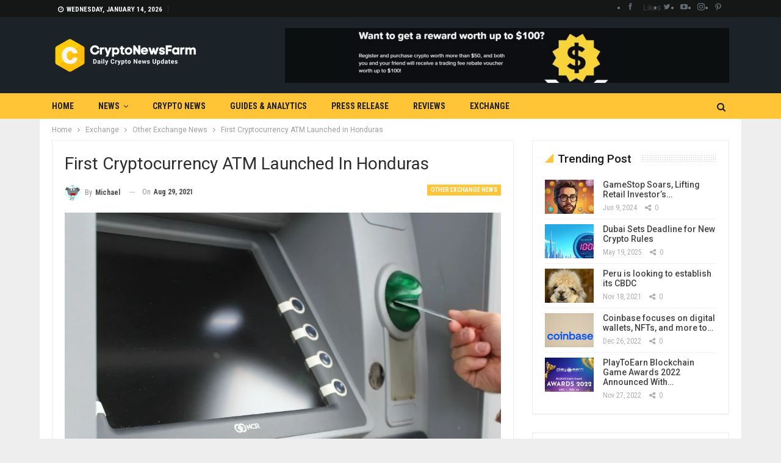

--- FILE ---
content_type: text/html; charset=UTF-8
request_url: https://cryptonewsfarm.com/first-cryptocurrency-atm-launched-in-honduras/
body_size: 26304
content:
	<!DOCTYPE html>
		<!--[if IE 8]>
	<html class="ie ie8" lang="en-US" prefix="og: https://ogp.me/ns#"> <![endif]-->
	<!--[if IE 9]>
	<html class="ie ie9" lang="en-US" prefix="og: https://ogp.me/ns#"> <![endif]-->
	<!--[if gt IE 9]><!-->
<html lang="en-US" prefix="og: https://ogp.me/ns#"> <!--<![endif]-->
	<head>
				<meta charset="UTF-8">
		<meta http-equiv="X-UA-Compatible" content="IE=edge">
		<meta name="viewport" content="width=device-width, initial-scale=1.0">
		<link rel="pingback" href="https://cryptonewsfarm.com/xmlrpc.php"/>

		
<!-- Search Engine Optimization by Rank Math - https://rankmath.com/ -->
<title>First Cryptocurrency ATM Launched In Honduras - CryptoNewsFarm</title>
<meta name="description" content="The cryptocurrency world is booming, and Honduras has also joined in on the global trend. A local company has launched a Bitcoin ATM in Tegucigalpa that also"/>
<meta name="robots" content="follow, index, max-snippet:-1, max-video-preview:-1, max-image-preview:large"/>
<link rel="canonical" href="https://cryptonewsfarm.com/first-cryptocurrency-atm-launched-in-honduras/" />
<meta property="og:locale" content="en_US" />
<meta property="og:type" content="article" />
<meta property="og:title" content="First Cryptocurrency ATM Launched In Honduras - CryptoNewsFarm" />
<meta property="og:description" content="The cryptocurrency world is booming, and Honduras has also joined in on the global trend. A local company has launched a Bitcoin ATM in Tegucigalpa that also" />
<meta property="og:url" content="https://cryptonewsfarm.com/first-cryptocurrency-atm-launched-in-honduras/" />
<meta property="og:site_name" content="CryptoNewsFarm" />
<meta property="article:publisher" content="https://www.facebook.com/cryptonewsfarm" />
<meta property="article:section" content="Other Exchange News" />
<meta property="og:image" content="https://cryptonewsfarm.com/wp-content/uploads/2021/08/Cryptocurrency-ATM.jpg" />
<meta property="og:image:secure_url" content="https://cryptonewsfarm.com/wp-content/uploads/2021/08/Cryptocurrency-ATM.jpg" />
<meta property="og:image:width" content="940" />
<meta property="og:image:height" content="788" />
<meta property="og:image:alt" content="Honduras" />
<meta property="og:image:type" content="image/jpeg" />
<meta property="article:published_time" content="2021-08-29T14:28:17+05:30" />
<meta name="twitter:card" content="summary_large_image" />
<meta name="twitter:title" content="First Cryptocurrency ATM Launched In Honduras - CryptoNewsFarm" />
<meta name="twitter:description" content="The cryptocurrency world is booming, and Honduras has also joined in on the global trend. A local company has launched a Bitcoin ATM in Tegucigalpa that also" />
<meta name="twitter:site" content="@cryptonewsfarm" />
<meta name="twitter:creator" content="@cryptonewsfarm" />
<meta name="twitter:image" content="https://cryptonewsfarm.com/wp-content/uploads/2021/08/Cryptocurrency-ATM.jpg" />
<meta name="twitter:label1" content="Written by" />
<meta name="twitter:data1" content="Michael" />
<meta name="twitter:label2" content="Time to read" />
<meta name="twitter:data2" content="1 minute" />
<script type="application/ld+json" class="rank-math-schema">{"@context":"https://schema.org","@graph":[{"@type":["NewsMediaOrganization","Organization"],"@id":"https://cryptonewsfarm.com/#organization","name":"CryotoNewsFarm","url":"https://cryptonewsfarm.com","sameAs":["https://www.facebook.com/cryptonewsfarm","https://twitter.com/cryptonewsfarm"],"email":"info@cryptonewsfarm.com","logo":{"@type":"ImageObject","@id":"https://cryptonewsfarm.com/#logo","url":"https://cryptonewsfarm.com/wp-content/uploads/2021/12/fbcovercnf.png","contentUrl":"https://cryptonewsfarm.com/wp-content/uploads/2021/12/fbcovercnf.png","caption":"CryptoNewsFarm","inLanguage":"en-US","width":"1640","height":"924"}},{"@type":"WebSite","@id":"https://cryptonewsfarm.com/#website","url":"https://cryptonewsfarm.com","name":"CryptoNewsFarm","publisher":{"@id":"https://cryptonewsfarm.com/#organization"},"inLanguage":"en-US"},{"@type":"ImageObject","@id":"https://cryptonewsfarm.com/wp-content/uploads/2021/08/Cryptocurrency-ATM.jpg","url":"https://cryptonewsfarm.com/wp-content/uploads/2021/08/Cryptocurrency-ATM.jpg","width":"940","height":"788","caption":"Honduras","inLanguage":"en-US"},{"@type":"WebPage","@id":"https://cryptonewsfarm.com/first-cryptocurrency-atm-launched-in-honduras/#webpage","url":"https://cryptonewsfarm.com/first-cryptocurrency-atm-launched-in-honduras/","name":"First Cryptocurrency ATM Launched In Honduras - CryptoNewsFarm","datePublished":"2021-08-29T14:28:17+05:30","dateModified":"2021-08-29T14:28:17+05:30","isPartOf":{"@id":"https://cryptonewsfarm.com/#website"},"primaryImageOfPage":{"@id":"https://cryptonewsfarm.com/wp-content/uploads/2021/08/Cryptocurrency-ATM.jpg"},"inLanguage":"en-US"},{"@type":"Person","@id":"https://cryptonewsfarm.com/author/michael/","name":"Michael","url":"https://cryptonewsfarm.com/author/michael/","image":{"@type":"ImageObject","@id":"https://secure.gravatar.com/avatar/eeabb3e0d26d8db183e96cc10dfb4b2652e99283ef393bd3c0fa3c22e2914171?s=96&amp;d=monsterid&amp;r=g","url":"https://secure.gravatar.com/avatar/eeabb3e0d26d8db183e96cc10dfb4b2652e99283ef393bd3c0fa3c22e2914171?s=96&amp;d=monsterid&amp;r=g","caption":"Michael","inLanguage":"en-US"},"sameAs":["http://cryptonewsfarm.com"],"worksFor":{"@id":"https://cryptonewsfarm.com/#organization"}},{"@type":"NewsArticle","headline":"First Cryptocurrency ATM Launched In Honduras - CryptoNewsFarm","keywords":"Honduras","datePublished":"2021-08-29T14:28:17+05:30","dateModified":"2021-08-29T14:28:17+05:30","articleSection":"Other Exchange News","author":{"@id":"https://cryptonewsfarm.com/author/michael/","name":"Michael"},"publisher":{"@id":"https://cryptonewsfarm.com/#organization"},"description":"The cryptocurrency world is booming, and Honduras has also joined in on the global trend. A local company has launched a Bitcoin ATM in Tegucigalpa that also","name":"First Cryptocurrency ATM Launched In Honduras - CryptoNewsFarm","@id":"https://cryptonewsfarm.com/first-cryptocurrency-atm-launched-in-honduras/#richSnippet","isPartOf":{"@id":"https://cryptonewsfarm.com/first-cryptocurrency-atm-launched-in-honduras/#webpage"},"image":{"@id":"https://cryptonewsfarm.com/wp-content/uploads/2021/08/Cryptocurrency-ATM.jpg"},"inLanguage":"en-US","mainEntityOfPage":{"@id":"https://cryptonewsfarm.com/first-cryptocurrency-atm-launched-in-honduras/#webpage"}}]}</script>
<!-- /Rank Math WordPress SEO plugin -->


<!-- Better Open Graph, Schema.org & Twitter Integration -->
<meta property="og:locale" content="en_us"/>
<meta property="og:site_name" content="CryptoNewsFarm"/>
<meta property="og:url" content="https://cryptonewsfarm.com/first-cryptocurrency-atm-launched-in-honduras/"/>
<meta property="og:title" content="First Cryptocurrency ATM Launched in Honduras"/>
<meta property="og:image" content="https://cryptonewsfarm.com/wp-content/uploads/2021/08/Cryptocurrency-ATM.jpg"/>
<meta property="article:section" content="Other Exchange News"/>
<meta property="og:description" content="The cryptocurrency world is booming, and Honduras has also joined in on the global trend. A local company has launched a Bitcoin ATM in Tegucigalpa that also accepts other cryptocurrencies. This is the first of its kind in Honduras, being the only on"/>
<meta property="og:type" content="article"/>
<meta name="twitter:card" content="summary"/>
<meta name="twitter:url" content="https://cryptonewsfarm.com/first-cryptocurrency-atm-launched-in-honduras/"/>
<meta name="twitter:title" content="First Cryptocurrency ATM Launched in Honduras"/>
<meta name="twitter:description" content="The cryptocurrency world is booming, and Honduras has also joined in on the global trend. A local company has launched a Bitcoin ATM in Tegucigalpa that also accepts other cryptocurrencies. This is the first of its kind in Honduras, being the only on"/>
<meta name="twitter:image" content="https://cryptonewsfarm.com/wp-content/uploads/2021/08/Cryptocurrency-ATM.jpg"/>
<!-- / Better Open Graph, Schema.org & Twitter Integration. -->
<link rel='dns-prefetch' href='//fonts.googleapis.com' />
<link rel="alternate" type="application/rss+xml" title="CryptoNewsFarm &raquo; Feed" href="https://cryptonewsfarm.com/feed/" />
<link rel="alternate" type="application/rss+xml" title="CryptoNewsFarm &raquo; Comments Feed" href="https://cryptonewsfarm.com/comments/feed/" />
<link rel="alternate" title="oEmbed (JSON)" type="application/json+oembed" href="https://cryptonewsfarm.com/wp-json/oembed/1.0/embed?url=https%3A%2F%2Fcryptonewsfarm.com%2Ffirst-cryptocurrency-atm-launched-in-honduras%2F" />
<link rel="alternate" title="oEmbed (XML)" type="text/xml+oembed" href="https://cryptonewsfarm.com/wp-json/oembed/1.0/embed?url=https%3A%2F%2Fcryptonewsfarm.com%2Ffirst-cryptocurrency-atm-launched-in-honduras%2F&#038;format=xml" />
		<!-- This site uses the Google Analytics by MonsterInsights plugin v9.11.0 - Using Analytics tracking - https://www.monsterinsights.com/ -->
		<!-- Note: MonsterInsights is not currently configured on this site. The site owner needs to authenticate with Google Analytics in the MonsterInsights settings panel. -->
					<!-- No tracking code set -->
				<!-- / Google Analytics by MonsterInsights -->
		<style id='wp-img-auto-sizes-contain-inline-css' type='text/css'>
img:is([sizes=auto i],[sizes^="auto," i]){contain-intrinsic-size:3000px 1500px}
/*# sourceURL=wp-img-auto-sizes-contain-inline-css */
</style>

<style id='wp-emoji-styles-inline-css' type='text/css'>

	img.wp-smiley, img.emoji {
		display: inline !important;
		border: none !important;
		box-shadow: none !important;
		height: 1em !important;
		width: 1em !important;
		margin: 0 0.07em !important;
		vertical-align: -0.1em !important;
		background: none !important;
		padding: 0 !important;
	}
/*# sourceURL=wp-emoji-styles-inline-css */
</style>
<link rel='stylesheet' id='wp-block-library-css' href='https://cryptonewsfarm.com/wp-includes/css/dist/block-library/style.min.css?ver=6.9' type='text/css' media='all' />
<style id='wp-block-heading-inline-css' type='text/css'>
h1:where(.wp-block-heading).has-background,h2:where(.wp-block-heading).has-background,h3:where(.wp-block-heading).has-background,h4:where(.wp-block-heading).has-background,h5:where(.wp-block-heading).has-background,h6:where(.wp-block-heading).has-background{padding:1.25em 2.375em}h1.has-text-align-left[style*=writing-mode]:where([style*=vertical-lr]),h1.has-text-align-right[style*=writing-mode]:where([style*=vertical-rl]),h2.has-text-align-left[style*=writing-mode]:where([style*=vertical-lr]),h2.has-text-align-right[style*=writing-mode]:where([style*=vertical-rl]),h3.has-text-align-left[style*=writing-mode]:where([style*=vertical-lr]),h3.has-text-align-right[style*=writing-mode]:where([style*=vertical-rl]),h4.has-text-align-left[style*=writing-mode]:where([style*=vertical-lr]),h4.has-text-align-right[style*=writing-mode]:where([style*=vertical-rl]),h5.has-text-align-left[style*=writing-mode]:where([style*=vertical-lr]),h5.has-text-align-right[style*=writing-mode]:where([style*=vertical-rl]),h6.has-text-align-left[style*=writing-mode]:where([style*=vertical-lr]),h6.has-text-align-right[style*=writing-mode]:where([style*=vertical-rl]){rotate:180deg}
/*# sourceURL=https://cryptonewsfarm.com/wp-includes/blocks/heading/style.min.css */
</style>
<style id='wp-block-paragraph-inline-css' type='text/css'>
.is-small-text{font-size:.875em}.is-regular-text{font-size:1em}.is-large-text{font-size:2.25em}.is-larger-text{font-size:3em}.has-drop-cap:not(:focus):first-letter{float:left;font-size:8.4em;font-style:normal;font-weight:100;line-height:.68;margin:.05em .1em 0 0;text-transform:uppercase}body.rtl .has-drop-cap:not(:focus):first-letter{float:none;margin-left:.1em}p.has-drop-cap.has-background{overflow:hidden}:root :where(p.has-background){padding:1.25em 2.375em}:where(p.has-text-color:not(.has-link-color)) a{color:inherit}p.has-text-align-left[style*="writing-mode:vertical-lr"],p.has-text-align-right[style*="writing-mode:vertical-rl"]{rotate:180deg}
/*# sourceURL=https://cryptonewsfarm.com/wp-includes/blocks/paragraph/style.min.css */
</style>
<style id='global-styles-inline-css' type='text/css'>
:root{--wp--preset--aspect-ratio--square: 1;--wp--preset--aspect-ratio--4-3: 4/3;--wp--preset--aspect-ratio--3-4: 3/4;--wp--preset--aspect-ratio--3-2: 3/2;--wp--preset--aspect-ratio--2-3: 2/3;--wp--preset--aspect-ratio--16-9: 16/9;--wp--preset--aspect-ratio--9-16: 9/16;--wp--preset--color--black: #000000;--wp--preset--color--cyan-bluish-gray: #abb8c3;--wp--preset--color--white: #ffffff;--wp--preset--color--pale-pink: #f78da7;--wp--preset--color--vivid-red: #cf2e2e;--wp--preset--color--luminous-vivid-orange: #ff6900;--wp--preset--color--luminous-vivid-amber: #fcb900;--wp--preset--color--light-green-cyan: #7bdcb5;--wp--preset--color--vivid-green-cyan: #00d084;--wp--preset--color--pale-cyan-blue: #8ed1fc;--wp--preset--color--vivid-cyan-blue: #0693e3;--wp--preset--color--vivid-purple: #9b51e0;--wp--preset--gradient--vivid-cyan-blue-to-vivid-purple: linear-gradient(135deg,rgb(6,147,227) 0%,rgb(155,81,224) 100%);--wp--preset--gradient--light-green-cyan-to-vivid-green-cyan: linear-gradient(135deg,rgb(122,220,180) 0%,rgb(0,208,130) 100%);--wp--preset--gradient--luminous-vivid-amber-to-luminous-vivid-orange: linear-gradient(135deg,rgb(252,185,0) 0%,rgb(255,105,0) 100%);--wp--preset--gradient--luminous-vivid-orange-to-vivid-red: linear-gradient(135deg,rgb(255,105,0) 0%,rgb(207,46,46) 100%);--wp--preset--gradient--very-light-gray-to-cyan-bluish-gray: linear-gradient(135deg,rgb(238,238,238) 0%,rgb(169,184,195) 100%);--wp--preset--gradient--cool-to-warm-spectrum: linear-gradient(135deg,rgb(74,234,220) 0%,rgb(151,120,209) 20%,rgb(207,42,186) 40%,rgb(238,44,130) 60%,rgb(251,105,98) 80%,rgb(254,248,76) 100%);--wp--preset--gradient--blush-light-purple: linear-gradient(135deg,rgb(255,206,236) 0%,rgb(152,150,240) 100%);--wp--preset--gradient--blush-bordeaux: linear-gradient(135deg,rgb(254,205,165) 0%,rgb(254,45,45) 50%,rgb(107,0,62) 100%);--wp--preset--gradient--luminous-dusk: linear-gradient(135deg,rgb(255,203,112) 0%,rgb(199,81,192) 50%,rgb(65,88,208) 100%);--wp--preset--gradient--pale-ocean: linear-gradient(135deg,rgb(255,245,203) 0%,rgb(182,227,212) 50%,rgb(51,167,181) 100%);--wp--preset--gradient--electric-grass: linear-gradient(135deg,rgb(202,248,128) 0%,rgb(113,206,126) 100%);--wp--preset--gradient--midnight: linear-gradient(135deg,rgb(2,3,129) 0%,rgb(40,116,252) 100%);--wp--preset--font-size--small: 13px;--wp--preset--font-size--medium: 20px;--wp--preset--font-size--large: 36px;--wp--preset--font-size--x-large: 42px;--wp--preset--spacing--20: 0.44rem;--wp--preset--spacing--30: 0.67rem;--wp--preset--spacing--40: 1rem;--wp--preset--spacing--50: 1.5rem;--wp--preset--spacing--60: 2.25rem;--wp--preset--spacing--70: 3.38rem;--wp--preset--spacing--80: 5.06rem;--wp--preset--shadow--natural: 6px 6px 9px rgba(0, 0, 0, 0.2);--wp--preset--shadow--deep: 12px 12px 50px rgba(0, 0, 0, 0.4);--wp--preset--shadow--sharp: 6px 6px 0px rgba(0, 0, 0, 0.2);--wp--preset--shadow--outlined: 6px 6px 0px -3px rgb(255, 255, 255), 6px 6px rgb(0, 0, 0);--wp--preset--shadow--crisp: 6px 6px 0px rgb(0, 0, 0);}:where(.is-layout-flex){gap: 0.5em;}:where(.is-layout-grid){gap: 0.5em;}body .is-layout-flex{display: flex;}.is-layout-flex{flex-wrap: wrap;align-items: center;}.is-layout-flex > :is(*, div){margin: 0;}body .is-layout-grid{display: grid;}.is-layout-grid > :is(*, div){margin: 0;}:where(.wp-block-columns.is-layout-flex){gap: 2em;}:where(.wp-block-columns.is-layout-grid){gap: 2em;}:where(.wp-block-post-template.is-layout-flex){gap: 1.25em;}:where(.wp-block-post-template.is-layout-grid){gap: 1.25em;}.has-black-color{color: var(--wp--preset--color--black) !important;}.has-cyan-bluish-gray-color{color: var(--wp--preset--color--cyan-bluish-gray) !important;}.has-white-color{color: var(--wp--preset--color--white) !important;}.has-pale-pink-color{color: var(--wp--preset--color--pale-pink) !important;}.has-vivid-red-color{color: var(--wp--preset--color--vivid-red) !important;}.has-luminous-vivid-orange-color{color: var(--wp--preset--color--luminous-vivid-orange) !important;}.has-luminous-vivid-amber-color{color: var(--wp--preset--color--luminous-vivid-amber) !important;}.has-light-green-cyan-color{color: var(--wp--preset--color--light-green-cyan) !important;}.has-vivid-green-cyan-color{color: var(--wp--preset--color--vivid-green-cyan) !important;}.has-pale-cyan-blue-color{color: var(--wp--preset--color--pale-cyan-blue) !important;}.has-vivid-cyan-blue-color{color: var(--wp--preset--color--vivid-cyan-blue) !important;}.has-vivid-purple-color{color: var(--wp--preset--color--vivid-purple) !important;}.has-black-background-color{background-color: var(--wp--preset--color--black) !important;}.has-cyan-bluish-gray-background-color{background-color: var(--wp--preset--color--cyan-bluish-gray) !important;}.has-white-background-color{background-color: var(--wp--preset--color--white) !important;}.has-pale-pink-background-color{background-color: var(--wp--preset--color--pale-pink) !important;}.has-vivid-red-background-color{background-color: var(--wp--preset--color--vivid-red) !important;}.has-luminous-vivid-orange-background-color{background-color: var(--wp--preset--color--luminous-vivid-orange) !important;}.has-luminous-vivid-amber-background-color{background-color: var(--wp--preset--color--luminous-vivid-amber) !important;}.has-light-green-cyan-background-color{background-color: var(--wp--preset--color--light-green-cyan) !important;}.has-vivid-green-cyan-background-color{background-color: var(--wp--preset--color--vivid-green-cyan) !important;}.has-pale-cyan-blue-background-color{background-color: var(--wp--preset--color--pale-cyan-blue) !important;}.has-vivid-cyan-blue-background-color{background-color: var(--wp--preset--color--vivid-cyan-blue) !important;}.has-vivid-purple-background-color{background-color: var(--wp--preset--color--vivid-purple) !important;}.has-black-border-color{border-color: var(--wp--preset--color--black) !important;}.has-cyan-bluish-gray-border-color{border-color: var(--wp--preset--color--cyan-bluish-gray) !important;}.has-white-border-color{border-color: var(--wp--preset--color--white) !important;}.has-pale-pink-border-color{border-color: var(--wp--preset--color--pale-pink) !important;}.has-vivid-red-border-color{border-color: var(--wp--preset--color--vivid-red) !important;}.has-luminous-vivid-orange-border-color{border-color: var(--wp--preset--color--luminous-vivid-orange) !important;}.has-luminous-vivid-amber-border-color{border-color: var(--wp--preset--color--luminous-vivid-amber) !important;}.has-light-green-cyan-border-color{border-color: var(--wp--preset--color--light-green-cyan) !important;}.has-vivid-green-cyan-border-color{border-color: var(--wp--preset--color--vivid-green-cyan) !important;}.has-pale-cyan-blue-border-color{border-color: var(--wp--preset--color--pale-cyan-blue) !important;}.has-vivid-cyan-blue-border-color{border-color: var(--wp--preset--color--vivid-cyan-blue) !important;}.has-vivid-purple-border-color{border-color: var(--wp--preset--color--vivid-purple) !important;}.has-vivid-cyan-blue-to-vivid-purple-gradient-background{background: var(--wp--preset--gradient--vivid-cyan-blue-to-vivid-purple) !important;}.has-light-green-cyan-to-vivid-green-cyan-gradient-background{background: var(--wp--preset--gradient--light-green-cyan-to-vivid-green-cyan) !important;}.has-luminous-vivid-amber-to-luminous-vivid-orange-gradient-background{background: var(--wp--preset--gradient--luminous-vivid-amber-to-luminous-vivid-orange) !important;}.has-luminous-vivid-orange-to-vivid-red-gradient-background{background: var(--wp--preset--gradient--luminous-vivid-orange-to-vivid-red) !important;}.has-very-light-gray-to-cyan-bluish-gray-gradient-background{background: var(--wp--preset--gradient--very-light-gray-to-cyan-bluish-gray) !important;}.has-cool-to-warm-spectrum-gradient-background{background: var(--wp--preset--gradient--cool-to-warm-spectrum) !important;}.has-blush-light-purple-gradient-background{background: var(--wp--preset--gradient--blush-light-purple) !important;}.has-blush-bordeaux-gradient-background{background: var(--wp--preset--gradient--blush-bordeaux) !important;}.has-luminous-dusk-gradient-background{background: var(--wp--preset--gradient--luminous-dusk) !important;}.has-pale-ocean-gradient-background{background: var(--wp--preset--gradient--pale-ocean) !important;}.has-electric-grass-gradient-background{background: var(--wp--preset--gradient--electric-grass) !important;}.has-midnight-gradient-background{background: var(--wp--preset--gradient--midnight) !important;}.has-small-font-size{font-size: var(--wp--preset--font-size--small) !important;}.has-medium-font-size{font-size: var(--wp--preset--font-size--medium) !important;}.has-large-font-size{font-size: var(--wp--preset--font-size--large) !important;}.has-x-large-font-size{font-size: var(--wp--preset--font-size--x-large) !important;}
/*# sourceURL=global-styles-inline-css */
</style>

<style id='classic-theme-styles-inline-css' type='text/css'>
/*! This file is auto-generated */
.wp-block-button__link{color:#fff;background-color:#32373c;border-radius:9999px;box-shadow:none;text-decoration:none;padding:calc(.667em + 2px) calc(1.333em + 2px);font-size:1.125em}.wp-block-file__button{background:#32373c;color:#fff;text-decoration:none}
/*# sourceURL=/wp-includes/css/classic-themes.min.css */
</style>
<link rel='stylesheet' id='chain-wire-css' href='https://cryptonewsfarm.com/wp-content/plugins/chainwire-integration/public/css/chainwire-public.css?ver=1.0.27' type='text/css' media='all' />
<link rel='stylesheet' id='ez-toc-css' href='https://cryptonewsfarm.com/wp-content/plugins/easy-table-of-contents/assets/css/screen.min.css?ver=2.0.79.2' type='text/css' media='all' />
<style id='ez-toc-inline-css' type='text/css'>
div#ez-toc-container .ez-toc-title {font-size: 120%;}div#ez-toc-container .ez-toc-title {font-weight: 500;}div#ez-toc-container ul li , div#ez-toc-container ul li a {font-size: 95%;}div#ez-toc-container ul li , div#ez-toc-container ul li a {font-weight: 500;}div#ez-toc-container nav ul ul li {font-size: 90%;}div#ez-toc-container {width: 100%;}.ez-toc-box-title {font-weight: bold; margin-bottom: 10px; text-align: center; text-transform: uppercase; letter-spacing: 1px; color: #666; padding-bottom: 5px;position:absolute;top:-4%;left:5%;background-color: inherit;transition: top 0.3s ease;}.ez-toc-box-title.toc-closed {top:-25%;}
.ez-toc-container-direction {direction: ltr;}.ez-toc-counter ul{counter-reset: item ;}.ez-toc-counter nav ul li a::before {content: counters(item, '.', decimal) '. ';display: inline-block;counter-increment: item;flex-grow: 0;flex-shrink: 0;margin-right: .2em; float: left; }.ez-toc-widget-direction {direction: ltr;}.ez-toc-widget-container ul{counter-reset: item ;}.ez-toc-widget-container nav ul li a::before {content: counters(item, '.', decimal) '. ';display: inline-block;counter-increment: item;flex-grow: 0;flex-shrink: 0;margin-right: .2em; float: left; }
/*# sourceURL=ez-toc-inline-css */
</style>
<link rel='stylesheet' id='publisher-child-css' href='https://cryptonewsfarm.com/wp-content/themes/publisher-child/style.css?ver=1.0.0' type='text/css' media='all' />
<link rel='stylesheet' id='better-framework-main-fonts-css' href='https://fonts.googleapis.com/css?family=Roboto:400,500,400italic,700%7CRoboto+Condensed:400,700&#038;display=swap' type='text/css' media='all' />
<script type="text/javascript" src="https://cryptonewsfarm.com/wp-includes/js/jquery/jquery.min.js?ver=3.7.1" id="jquery-core-js"></script>
<script type="text/javascript" src="https://cryptonewsfarm.com/wp-includes/js/jquery/jquery-migrate.min.js?ver=3.4.1" id="jquery-migrate-js"></script>
<link rel="https://api.w.org/" href="https://cryptonewsfarm.com/wp-json/" /><link rel="alternate" title="JSON" type="application/json" href="https://cryptonewsfarm.com/wp-json/wp/v2/posts/4565" /><link rel="EditURI" type="application/rsd+xml" title="RSD" href="https://cryptonewsfarm.com/xmlrpc.php?rsd" />
<meta name="generator" content="WordPress 6.9" />
<link rel='shortlink' href='https://cryptonewsfarm.com/?p=4565' />
<meta name="norton-safeweb-site-verification" content="av3dpsez8piug2gopxrm5iz-m4kmhh9r-x1179cmd1dpvmljsxinnhp9v0kdgjtcofaza95w03we9rvjx00g2oofrsgrx07842q3c6pcwgocw3hrryl9bgle02sgwiow" />
<meta name="title" content="Cryptocurrency News | Top Crypto News today | Cryptonewsfarm.com" />
<meta name="description" content="Cryptocurrency News and education portal that covers bitcoin news today & forecasts for bitcoin price and other altcoins news. "/>
<meta name="keywords" content="cryptonewsfarm,bitcoin news,Cryptocurrency News,crypto news,litecoin news,dogecoin news,blockchain news,coinbase news,wazirx news,digital news, elon musk news,binance news,altcoin news,Ethereum News,Defi News, Dafi news, ICO News, Mining News,Regulation News,Ripple News,btc news,matic news, crypto news india,bitcoin   ban news,dash news,bitcoin education,bitcoin 101,crypto 101,waves news,etc news,bchabc news,trx news,usdt news,xlm news,1inch news,bnb news,wink news,zebpay news,coin dcx news,virtual news,bitcoin tutorial,bitcoin video,bat news,brave news,zec news,crpto education,china bitcoin news,learn crypto,learn bitcoin,paypal news,adopation news,bitcoin future,bitcoin price,crypto price,eth news,shiba inu news,babydogecoin news," />
<meta name="robots" content="index, follow" />
<meta http-equiv="Content-Type" content="text/html; charset=utf-8" />
<meta name="language" content="English" />
<meta name="author" content="CryptoNewsFarm" />
<meta name="viewport" content="width=device-width,initial-scale=1.0" />

			<link rel="shortcut icon" href="https://cryptonewsfarm.com/wp-content/uploads/2021/12/favico.png">			<link rel="apple-touch-icon" href="https://cryptonewsfarm.com/wp-content/uploads/2021/12/APico.png">			<link rel="apple-touch-icon" sizes="114x114" href="https://cryptonewsfarm.com/wp-content/uploads/2021/12/apicort.png">			<link rel="apple-touch-icon" sizes="72x72" href="https://cryptonewsfarm.com/wp-content/uploads/2021/12/ipadico.png">			<link rel="apple-touch-icon" sizes="144x144" href="https://cryptonewsfarm.com/wp-content/uploads/2021/12/ipadrt.png"><meta name="generator" content="Powered by WPBakery Page Builder - drag and drop page builder for WordPress."/>
<script type="text/javascript" id="google_gtagjs" src="https://www.googletagmanager.com/gtag/js?id=G-V2H1K4Z8L2" async="async"></script>
<script type="text/javascript" id="google_gtagjs-inline">
/* <![CDATA[ */
window.dataLayer = window.dataLayer || [];function gtag(){dataLayer.push(arguments);}gtag('js', new Date());gtag('config', 'G-V2H1K4Z8L2', {} );
/* ]]> */
</script>
<script type="application/ld+json">{
    "@context": "http://schema.org/",
    "@type": "Organization",
    "@id": "#organization",
    "logo": {
        "@type": "ImageObject",
        "url": "https://cryptonewsfarm.com/wp-content/uploads/2021/12/cnfhdlogo.png"
    },
    "url": "https://cryptonewsfarm.com/",
    "name": "CryptoNewsFarm",
    "description": "Daily Cryptocurrency News &amp; Updates"
}</script>
<script type="application/ld+json">{
    "@context": "http://schema.org/",
    "@type": "WebSite",
    "name": "CryptoNewsFarm",
    "alternateName": "Daily Cryptocurrency News &amp; Updates",
    "url": "https://cryptonewsfarm.com/"
}</script>
<script type="application/ld+json">{
    "@context": "http://schema.org/",
    "@type": "BlogPosting",
    "headline": "First Cryptocurrency ATM Launched in Honduras",
    "description": "The cryptocurrency world is booming, and Honduras has also joined in on the global trend. A local company has launched a Bitcoin ATM in Tegucigalpa that also accepts other cryptocurrencies. This is the first of its kind in Honduras, being the only on",
    "datePublished": "2021-08-29",
    "dateModified": "2021-08-29",
    "author": {
        "@type": "Person",
        "@id": "#person-Michael",
        "name": "Michael"
    },
    "image": "https://cryptonewsfarm.com/wp-content/uploads/2021/08/Cryptocurrency-ATM.jpg",
    "interactionStatistic": [
        {
            "@type": "InteractionCounter",
            "interactionType": "http://schema.org/CommentAction",
            "userInteractionCount": "0"
        }
    ],
    "publisher": {
        "@id": "#organization"
    },
    "mainEntityOfPage": "https://cryptonewsfarm.com/first-cryptocurrency-atm-launched-in-honduras/"
}</script>
<link rel='stylesheet' id='bs-icons' href='https://cryptonewsfarm.com/wp-content/themes/publisher/includes/libs/better-framework/assets/css/bs-icons.css' type='text/css' media='all' />
<link rel='stylesheet' id='better-social-counter' href='https://cryptonewsfarm.com/wp-content/plugins/better-social-counter/css/style.min.css' type='text/css' media='all' />
<link rel='stylesheet' id='bf-slick' href='https://cryptonewsfarm.com/wp-content/themes/publisher/includes/libs/better-framework/assets/css/slick.min.css' type='text/css' media='all' />
<link rel='stylesheet' id='fontawesome' href='https://cryptonewsfarm.com/wp-content/themes/publisher/includes/libs/better-framework/assets/css/font-awesome.min.css' type='text/css' media='all' />
<link rel='stylesheet' id='br-numbers' href='https://fonts.googleapis.com/css?family=Oswald&text=0123456789./\%' type='text/css' media='all' />
<link rel='stylesheet' id='better-reviews' href='https://cryptonewsfarm.com/wp-content/plugins/better-reviews/css/better-reviews.min.css' type='text/css' media='all' />
<link rel='stylesheet' id='smart-lists-pack-pro' href='https://cryptonewsfarm.com/wp-content/plugins/smart-lists-pack-pro/css/smart-lists-pack.min.css' type='text/css' media='all' />
<link rel='stylesheet' id='pretty-photo' href='https://cryptonewsfarm.com/wp-content/themes/publisher/includes/libs/better-framework/assets/css/pretty-photo.min.css' type='text/css' media='all' />
<link rel='stylesheet' id='theme-libs' href='https://cryptonewsfarm.com/wp-content/themes/publisher/css/theme-libs.min.css' type='text/css' media='all' />
<link rel='stylesheet' id='publisher' href='https://cryptonewsfarm.com/wp-content/themes/publisher/style-7.11.0.min.css' type='text/css' media='all' />
<link rel='stylesheet' id='publisher-theme-crypto-news' href='https://cryptonewsfarm.com/wp-content/themes/publisher/includes/styles/crypto-news/style.min.css' type='text/css' media='all' />
<link rel='stylesheet' id='7.11.0-1767095633' href='https://cryptonewsfarm.com/wp-content/bs-booster-cache/0ab24bba7524c2bde5853474d195574e.css' type='text/css' media='all' />
<link rel="icon" href="https://cryptonewsfarm.com/wp-content/uploads/2021/12/cropped-favicon-32x32.png" sizes="32x32" />
<link rel="icon" href="https://cryptonewsfarm.com/wp-content/uploads/2021/12/cropped-favicon-192x192.png" sizes="192x192" />
<link rel="apple-touch-icon" href="https://cryptonewsfarm.com/wp-content/uploads/2021/12/cropped-favicon-180x180.png" />
<meta name="msapplication-TileImage" content="https://cryptonewsfarm.com/wp-content/uploads/2021/12/cropped-favicon-270x270.png" />

<!-- BetterFramework Head Inline CSS -->
<style>
<meta name="viewport" content="width=device-width, initial-scale=1.0">


</style>
<!-- /BetterFramework Head Inline CSS-->
<noscript><style> .wpb_animate_when_almost_visible { opacity: 1; }</style></noscript>	</head>

<body class="wp-singular post-template-default single single-post postid-4565 single-format-standard wp-theme-publisher wp-child-theme-publisher-child bs-theme bs-publisher bs-publisher-crypto-news active-light-box ltr close-rh page-layout-2-col page-layout-2-col-right boxed active-sticky-sidebar main-menu-sticky-smart main-menu-out-full-width single-prim-cat-1 single-cat-1  bs-hide-ha wpb-js-composer js-comp-ver-6.7.0 vc_responsive bs-ll-a" dir="ltr">
	<header id="header" class="site-header header-style-2 full-width" itemscope="itemscope" itemtype="https://schema.org/WPHeader">

		<section class="topbar topbar-style-1 hidden-xs hidden-xs">
	<div class="content-wrap">
		<div class="container">
			<div class="topbar-inner clearfix">

									<div class="section-links">
								<div  class="  better-studio-shortcode bsc-clearfix better-social-counter style-button not-colored in-4-col">
						<ul class="social-list bsc-clearfix"><li class="social-item facebook"><a href = "https://www.facebook.com/cryptonewsfarm" target = "_blank" > <i class="item-icon bsfi-facebook" ></i><span class="item-title" > Likes </span> </a> </li> <li class="social-item twitter"><a href = "https://twitter.com/cryptonewsfarm" target = "_blank" > <i class="item-icon bsfi-twitter" ></i><span class="item-title" >  </span> </a> </li> <li class="social-item youtube"><a href = "https://youtube.com/user/cryptonewsfarm" target = "_blank" > <i class="item-icon bsfi-youtube" ></i><span class="item-title" >  </span> </a> </li> <li class="social-item instagram"><a href = "https://instagram.com/cryptonewsfarm" target = "_blank" > <i class="item-icon bsfi-instagram" ></i><span class="item-title" >  </span> </a> </li> <li class="social-item pinterest"><a href = "http://www.pinterest.com/cryptonewsfarm" target = "_blank" > <i class="item-icon bsfi-pinterest" ></i><span class="item-title" >  </span> </a> </li> 			</ul>
		</div>
							</div>
				
				<div class="section-menu">
						<div id="menu-top" class="menu top-menu-wrapper" role="navigation" itemscope="itemscope" itemtype="https://schema.org/SiteNavigationElement">
		<nav class="top-menu-container">

			<ul id="top-navigation" class="top-menu menu clearfix bsm-pure">
									<li id="topbar-date" class="menu-item menu-item-date">
					<span
						class="topbar-date">Wednesday, January 14, 2026</span>
					</li>
								</ul>

		</nav>
	</div>
				</div>
			</div>
		</div>
	</div>
</section>
		<div class="header-inner">
			<div class="content-wrap">
				<div class="container">
					<div class="row">
						<div class="row-height">
							<div class="logo-col col-xs-4">
								<div class="col-inside">
									<div id="site-branding" class="site-branding">
	<p  id="site-title" class="logo h1 img-logo">
	<a href="https://cryptonewsfarm.com/" itemprop="url" rel="home">
					<img id="site-logo" src="https://cryptonewsfarm.com/wp-content/uploads/2021/12/cnfhdlogo.png"
			     alt="CryptoNewsFarm"  />

			<span class="site-title">CryptoNewsFarm - Daily Cryptocurrency News &amp; Updates</span>
				</a>
</p>
</div><!-- .site-branding -->
								</div>
							</div>
															<div class="sidebar-col col-xs-8">
									<div class="col-inside">
										<aside id="sidebar" class="sidebar" role="complementary" itemscope="itemscope" itemtype="https://schema.org/WPSideBar">
											<div class="tfcajbxvo tfcajbxvo-pubadban tfcajbxvo-show-desktop tfcajbxvo-show-tablet-portrait tfcajbxvo-show-tablet-landscape tfcajbxvo-show-phone tfcajbxvo-loc-header_aside_logo tfcajbxvo-align-right tfcajbxvo-column-1 tfcajbxvo-clearfix no-bg-box-model"><div id="tfcajbxvo-22619-1961015913" class="tfcajbxvo-container tfcajbxvo-type-custom_code " itemscope="" itemtype="https://schema.org/WPAdBlock" data-adid="22619" data-type="custom_code"><a href="https://www.binance.com/activity/referral-entry/CPA?ref=CPA_00J89J6GUC" target="_blank"><img src="https://cryptonewsfarm.com/wp-content/uploads/2025/11/binance-headex-2.png"></a></div></div>										</aside>
									</div>
								</div>
														</div>
					</div>
				</div>
			</div>
		</div>

		<div id="menu-main" class="menu main-menu-wrapper show-search-item menu-actions-btn-width-1" role="navigation" itemscope="itemscope" itemtype="https://schema.org/SiteNavigationElement">
	<div class="main-menu-inner">
		<div class="content-wrap">
			<div class="container">

				<nav class="main-menu-container">
					<ul id="main-navigation" class="main-menu menu bsm-pure clearfix">
						<li id="menu-item-3484" class="menu-item menu-item-type-custom menu-item-object-custom better-anim-fade menu-item-3484"><a href="/">Home</a></li>
<li id="menu-item-3409" class="menu-item menu-item-type-custom menu-item-object-custom menu-item-has-children better-anim-none menu-item-3409"><a href="#">NEWS</a>
<ul class="sub-menu">
	<li id="menu-item-3359" class="menu-item menu-item-type-taxonomy menu-item-object-category menu-term-5 better-anim-fade menu-item-3359"><a href="https://cryptonewsfarm.com/category/news/altcoin-news/">Altcoin News</a></li>
	<li id="menu-item-3360" class="menu-item menu-item-type-taxonomy menu-item-object-category menu-term-4 better-anim-fade menu-item-3360"><a href="https://cryptonewsfarm.com/category/news/bitcoin-news/">Bitcoin News</a></li>
	<li id="menu-item-3361" class="menu-item menu-item-type-taxonomy menu-item-object-category menu-term-3 better-anim-fade menu-item-3361"><a href="https://cryptonewsfarm.com/category/news/blockchain-news/">Blockchain News</a></li>
	<li id="menu-item-3364" class="menu-item menu-item-type-taxonomy menu-item-object-category menu-term-462 better-anim-fade menu-item-3364"><a href="https://cryptonewsfarm.com/category/news/ethereum-news/">Ethereum News</a></li>
	<li id="menu-item-3363" class="menu-item menu-item-type-taxonomy menu-item-object-category menu-term-399 better-anim-fade menu-item-3363"><a href="https://cryptonewsfarm.com/category/news/defi-news/">Defi News</a></li>
	<li id="menu-item-3366" class="menu-item menu-item-type-taxonomy menu-item-object-category menu-term-400 better-anim-fade menu-item-3366"><a href="https://cryptonewsfarm.com/category/news/ico-news/">ICO News</a></li>
	<li id="menu-item-3367" class="menu-item menu-item-type-taxonomy menu-item-object-category menu-term-480 better-anim-fade menu-item-3367"><a href="https://cryptonewsfarm.com/category/news/litecoin-news/">Litecoin News</a></li>
	<li id="menu-item-3368" class="menu-item menu-item-type-taxonomy menu-item-object-category menu-term-481 better-anim-fade menu-item-3368"><a href="https://cryptonewsfarm.com/category/news/mining-news/">Mining News</a></li>
	<li id="menu-item-3372" class="menu-item menu-item-type-taxonomy menu-item-object-category menu-term-492 better-anim-fade menu-item-3372"><a href="https://cryptonewsfarm.com/category/news/press-releases/">Press Releases</a></li>
	<li id="menu-item-3369" class="menu-item menu-item-type-taxonomy menu-item-object-category menu-term-398 better-anim-fade menu-item-3369"><a href="https://cryptonewsfarm.com/category/news/regulation-news/">Regulation News</a></li>
	<li id="menu-item-3370" class="menu-item menu-item-type-taxonomy menu-item-object-category menu-term-482 better-anim-fade menu-item-3370"><a href="https://cryptonewsfarm.com/category/news/ripple-news/">Ripple News</a></li>
</ul>
</li>
<li id="menu-item-22275" class="menu-item menu-item-type-taxonomy menu-item-object-category menu-term-2 better-anim-fade menu-item-22275"><a href="https://cryptonewsfarm.com/category/news/crypto-news/">Crypto News</a></li>
<li id="menu-item-7926" class="menu-item menu-item-type-taxonomy menu-item-object-category menu-term-1027 better-anim-fade menu-item-7926"><a href="https://cryptonewsfarm.com/category/guides-analytics/">Guides &amp; Analytics</a></li>
<li id="menu-item-3497" class="menu-item menu-item-type-custom menu-item-object-custom better-anim-none menu-item-3497"><a href="/category/news/press-releases/">Press Release</a></li>
<li id="menu-item-4255" class="menu-item menu-item-type-taxonomy menu-item-object-category menu-term-843 better-anim-none menu-item-4255"><a href="https://cryptonewsfarm.com/category/reviews/">Reviews</a></li>
<li id="menu-item-3491" class="menu-item menu-item-type-taxonomy menu-item-object-category current-post-ancestor menu-term-523 better-anim-none menu-item-3491"><a href="https://cryptonewsfarm.com/category/exchange/">Exchange</a></li>
					</ul><!-- #main-navigation -->
											<div class="menu-action-buttons width-1">
															<div class="search-container close">
									<span class="search-handler"><i class="fa fa-search"></i></span>

									<div class="search-box clearfix">
										<form role="search" method="get" class="search-form clearfix" action="https://cryptonewsfarm.com">
	<input type="search" class="search-field"
	       placeholder="Search..."
	       value="" name="s"
	       title="Search for:"
	       autocomplete="off">
	<input type="submit" class="search-submit" value="Search">
</form><!-- .search-form -->
									</div>
								</div>
														</div>
										</nav><!-- .main-menu-container -->

			</div>
		</div>
	</div>
</div><!-- .menu -->
	</header><!-- .header -->
	<div class="rh-header clearfix dark deferred-block-exclude">
		<div class="rh-container clearfix">

			<div class="menu-container close">
				<span class="menu-handler"><span class="lines"></span></span>
			</div><!-- .menu-container -->

			<div class="logo-container rh-img-logo">
				<a href="https://cryptonewsfarm.com/" itemprop="url" rel="home">
											<img src="https://cryptonewsfarm.com/wp-content/uploads/2021/12/cnfhdlogo.png"
						     alt="CryptoNewsFarm"  />				</a>
			</div><!-- .logo-container -->
		</div><!-- .rh-container -->
	</div><!-- .rh-header -->
		<div class="main-wrap content-main-wrap">
		<nav role="navigation" aria-label="Breadcrumbs" class="bf-breadcrumb clearfix bc-top-style"><div class="container bf-breadcrumb-container"><ul class="bf-breadcrumb-items" itemscope itemtype="http://schema.org/BreadcrumbList"><meta name="numberOfItems" content="4" /><meta name="itemListOrder" content="Ascending" /><li itemprop="itemListElement" itemscope itemtype="http://schema.org/ListItem" class="bf-breadcrumb-item bf-breadcrumb-begin"><a itemprop="item" href="https://cryptonewsfarm.com" rel="home"><span itemprop="name">Home</span></a><meta itemprop="position" content="1" /></li><li itemprop="itemListElement" itemscope itemtype="http://schema.org/ListItem" class="bf-breadcrumb-item"><a itemprop="item" href="https://cryptonewsfarm.com/category/exchange/" ><span itemprop="name">Exchange</span></a><meta itemprop="position" content="2" /></li><li itemprop="itemListElement" itemscope itemtype="http://schema.org/ListItem" class="bf-breadcrumb-item"><a itemprop="item" href="https://cryptonewsfarm.com/category/exchange/other-exchange-news/" ><span itemprop="name">Other Exchange News</span></a><meta itemprop="position" content="3" /></li><li itemprop="itemListElement" itemscope itemtype="http://schema.org/ListItem" class="bf-breadcrumb-item bf-breadcrumb-end"><span itemprop="name">First Cryptocurrency ATM Launched in Honduras</span><meta itemprop="item" content="https://cryptonewsfarm.com/first-cryptocurrency-atm-launched-in-honduras/"/><meta itemprop="position" content="4" /></li></ul></div></nav><div class="content-wrap">
		<main id="content" class="content-container">

		<div class="container layout-2-col layout-2-col-1 layout-right-sidebar layout-bc-before post-template-1">
			<div class="row main-section">
										<div class="col-sm-8 content-column">
								<div class="single-container">
		<article id="post-4565" class="post-4565 post type-post status-publish format-standard has-post-thumbnail  category-other-exchange-news single-post-content has-thumbnail">
						<div class="post-header post-tp-1-header">
									<h1 class="single-post-title">
						<span class="post-title" itemprop="headline">First Cryptocurrency ATM Launched in Honduras</span></h1>
										<div class="post-meta-wrap clearfix">
						<div class="term-badges "><span class="term-badge term-1"><a href="https://cryptonewsfarm.com/category/exchange/other-exchange-news/">Other Exchange News</a></span></div><div class="post-meta single-post-meta">
			<a href="https://cryptonewsfarm.com/author/michael/"
		   title="Browse Author Articles"
		   class="post-author-a post-author-avatar">
			<img alt=''  data-src='https://secure.gravatar.com/avatar/eeabb3e0d26d8db183e96cc10dfb4b2652e99283ef393bd3c0fa3c22e2914171?s=26&d=monsterid&r=g' class='avatar avatar-26 photo avatar-default' height='26' width='26' /><span class="post-author-name">By <b>Michael</b></span>		</a>
					<span class="time"><time class="post-published updated"
			                         datetime="2021-08-29T14:28:17+05:30">On <b>Aug 29, 2021</b></time></span>
			</div>
					</div>
									<div class="single-featured">
					<a class="post-thumbnail open-lightbox" href="https://cryptonewsfarm.com/wp-content/uploads/2021/08/Cryptocurrency-ATM.jpg"><img  width="940" height="788" alt="Honduras" data-src="https://cryptonewsfarm.com/wp-content/uploads/2021/08/Cryptocurrency-ATM.jpg">						</a>
										</div>
			</div>
					<div class="post-share single-post-share top-share clearfix style-1">
			<div class="post-share-btn-group">
							</div>
						<div class="share-handler-wrap ">
				<span class="share-handler post-share-btn rank-default">
					<i class="bf-icon  fa fa-share-alt"></i>						<b class="text">Share</b>
										</span>
				<span class="social-item facebook"><a href="https://www.facebook.com/sharer.php?u=https%3A%2F%2Fcryptonewsfarm.com%2Ffirst-cryptocurrency-atm-launched-in-honduras%2F" target="_blank" rel="nofollow noreferrer" class="bs-button-el" onclick="window.open(this.href, 'share-facebook','left=50,top=50,width=600,height=320,toolbar=0'); return false;"><span class="icon"><i class="bf-icon fa fa-facebook"></i></span></a></span><span class="social-item twitter"><a href="https://twitter.com/share?text=First Cryptocurrency ATM Launched in Honduras @cryptonewsfarm&url=https%3A%2F%2Fcryptonewsfarm.com%2Ffirst-cryptocurrency-atm-launched-in-honduras%2F" target="_blank" rel="nofollow noreferrer" class="bs-button-el" onclick="window.open(this.href, 'share-twitter','left=50,top=50,width=600,height=320,toolbar=0'); return false;"><span class="icon"><i class="bf-icon fa fa-twitter"></i></span></a></span><span class="social-item google_plus"><a href="https://plus.google.com/share?url=https%3A%2F%2Fcryptonewsfarm.com%2Ffirst-cryptocurrency-atm-launched-in-honduras%2F" target="_blank" rel="nofollow noreferrer" class="bs-button-el" onclick="window.open(this.href, 'share-google_plus','left=50,top=50,width=600,height=320,toolbar=0'); return false;"><span class="icon"><i class="bf-icon fa fa-google"></i></span></a></span><span class="social-item reddit"><a href="https://reddit.com/submit?url=https%3A%2F%2Fcryptonewsfarm.com%2Ffirst-cryptocurrency-atm-launched-in-honduras%2F&title=First Cryptocurrency ATM Launched in Honduras" target="_blank" rel="nofollow noreferrer" class="bs-button-el" onclick="window.open(this.href, 'share-reddit','left=50,top=50,width=600,height=320,toolbar=0'); return false;"><span class="icon"><i class="bf-icon fa fa-reddit-alien"></i></span></a></span><span class="social-item whatsapp"><a href="whatsapp://send?text=First Cryptocurrency ATM Launched in Honduras %0A%0A https%3A%2F%2Fcryptonewsfarm.com%2Ffirst-cryptocurrency-atm-launched-in-honduras%2F" target="_blank" rel="nofollow noreferrer" class="bs-button-el" onclick="window.open(this.href, 'share-whatsapp','left=50,top=50,width=600,height=320,toolbar=0'); return false;"><span class="icon"><i class="bf-icon fa fa-whatsapp"></i></span></a></span><span class="social-item pinterest"><a href="https://pinterest.com/pin/create/button/?url=https%3A%2F%2Fcryptonewsfarm.com%2Ffirst-cryptocurrency-atm-launched-in-honduras%2F&media=https://cryptonewsfarm.com/wp-content/uploads/2021/08/Cryptocurrency-ATM.jpg&description=First Cryptocurrency ATM Launched in Honduras" target="_blank" rel="nofollow noreferrer" class="bs-button-el" onclick="window.open(this.href, 'share-pinterest','left=50,top=50,width=600,height=320,toolbar=0'); return false;"><span class="icon"><i class="bf-icon fa fa-pinterest"></i></span></a></span><span class="social-item email"><a href="mailto:?subject=First Cryptocurrency ATM Launched in Honduras&body=https%3A%2F%2Fcryptonewsfarm.com%2Ffirst-cryptocurrency-atm-launched-in-honduras%2F" target="_blank" rel="nofollow noreferrer" class="bs-button-el" onclick="window.open(this.href, 'share-email','left=50,top=50,width=600,height=320,toolbar=0'); return false;"><span class="icon"><i class="bf-icon fa fa-envelope-open"></i></span></a></span></div>		</div>
					<div class="entry-content clearfix single-post-content">
				<p>The cryptocurrency world is booming, and Honduras has also joined in on the global trend. A local company has launched a Bitcoin ATM in Tegucigalpa that also accepts other cryptocurrencies. This is the first of its kind in Honduras, being the only one to support crypto-to-fiat transactions. The machine, which will be available to the public this year, will allow people to access their digital currencies with ease at any time from anywhere in the country.</p>



 <h5 class="wp-block-heading">According to <a href="https://www.reuters.com/business/finance/bitcoin-fever-reaches-honduras-with-first-cryptocurrency-atm-2021-08-27/" target="_blank" rel="noreferrer noopener">Reuters</a>, Honduras has now joined the small group of countries that have installed their first Bitcoin ATM. TGU Consulting Group has established the first Bitcoin ATM in the capital of Tegucigalpa.</h5>



 <p>Head of the company Juan Mayen told the media that they are making it easier for people who are interested in cryptocurrency to get their hands on some. The new service will allow customers to have their bitcoins in less than ten minutes from when they order them.</p>



<div class="bs-irp left bs-irp-thumbnail-1">

	<div class="bs-irp-heading">
		<span class="h-text heading-typo">Don't Miss</span>
	</div>

			<div class="bs-pagination-wrapper main-term-none none ">
			<div class="listing listing-thumbnail listing-tb-1 clearfix columns-1">
		<div class="post-22789 type-post format-standard has-post-thumbnail   listing-item listing-item-thumbnail listing-item-tb-1 main-term-1">
	<div class="item-inner clearfix">
					<div class="featured featured-type-featured-image">
				<a  alt="Bitcoin Price Update" title="Bitcoin Price Update: Short Squeeze Near $89K as Markets Tighten" data-src="https://cryptonewsfarm.com/wp-content/uploads/2025/07/detailed_illustration_of_a_bitcoin_cryptocurrency_e_1-86x64.jpg" data-bs-srcset="{&quot;baseurl&quot;:&quot;https:\/\/cryptonewsfarm.com\/wp-content\/uploads\/2025\/07\/&quot;,&quot;sizes&quot;:{&quot;86&quot;:&quot;detailed_illustration_of_a_bitcoin_cryptocurrency_e_1-86x64.jpg&quot;,&quot;210&quot;:&quot;detailed_illustration_of_a_bitcoin_cryptocurrency_e_1-210x136.jpg&quot;,&quot;1376&quot;:&quot;detailed_illustration_of_a_bitcoin_cryptocurrency_e_1.jpg&quot;}}"						class="img-holder" href="https://cryptonewsfarm.com/bitcoin-price-update-short-squeeze-near-89k-as-markets-tighten/"></a>
							</div>
		<p class="title">		<a href="https://cryptonewsfarm.com/bitcoin-price-update-short-squeeze-near-89k-as-markets-tighten/" class="post-url post-title">
			Bitcoin Price Update: Short Squeeze Near $89K as&hellip;		</a>
		</p>		<div class="post-meta">

							<span class="time"><time class="post-published updated"
				                         datetime="2025-11-27T08:39:09+05:30">Nov 27, 2025</time></span>
						</div>
			</div>
	</div >
	<div class="post-20520 type-post format-standard has-post-thumbnail   listing-item listing-item-thumbnail listing-item-tb-1 main-term-1">
	<div class="item-inner clearfix">
					<div class="featured featured-type-featured-image">
				<a  alt="Zimbabwe" title="Zimbabwe Central Bank Addresses Challenges with New Currency Launch" data-src="https://cryptonewsfarm.com/wp-content/uploads/2024/06/Default_Zimbabwe_Central_Bank_0-86x64.jpg" data-bs-srcset="{&quot;baseurl&quot;:&quot;https:\/\/cryptonewsfarm.com\/wp-content\/uploads\/2024\/06\/&quot;,&quot;sizes&quot;:{&quot;86&quot;:&quot;Default_Zimbabwe_Central_Bank_0-86x64.jpg&quot;,&quot;210&quot;:&quot;Default_Zimbabwe_Central_Bank_0-210x136.jpg&quot;,&quot;1184&quot;:&quot;Default_Zimbabwe_Central_Bank_0.jpg&quot;}}"						class="img-holder" href="https://cryptonewsfarm.com/zimbabwe-central-bank-addresses-challenges-with-new-currency-launch/"></a>
							</div>
		<p class="title">		<a href="https://cryptonewsfarm.com/zimbabwe-central-bank-addresses-challenges-with-new-currency-launch/" class="post-url post-title">
			Zimbabwe Central Bank Addresses Challenges with&hellip;		</a>
		</p>		<div class="post-meta">

							<span class="time"><time class="post-published updated"
				                         datetime="2024-06-05T07:02:13+05:30">Jun 5, 2024</time></span>
						</div>
			</div>
	</div >
	<div class="post-20255 type-post format-standard has-post-thumbnail   listing-item listing-item-thumbnail listing-item-tb-1 main-term-1">
	<div class="item-inner clearfix">
					<div class="featured featured-type-featured-image">
				<a  alt="htx" title="Coinbase dethroned? HTX Claims Top Spot in Crypto Trading" data-src="https://cryptonewsfarm.com/wp-content/uploads/2024/05/6entpvppl6i-86x64.jpg" data-bs-srcset="{&quot;baseurl&quot;:&quot;https:\/\/cryptonewsfarm.com\/wp-content\/uploads\/2024\/05\/&quot;,&quot;sizes&quot;:{&quot;86&quot;:&quot;6entpvppl6i-86x64.jpg&quot;,&quot;210&quot;:&quot;6entpvppl6i-210x136.jpg&quot;,&quot;1600&quot;:&quot;6entpvppl6i.jpg&quot;}}"						class="img-holder" href="https://cryptonewsfarm.com/coinbase-dethroned-htx-claims-top-spot-in-crypto-trading/"></a>
							</div>
		<p class="title">		<a href="https://cryptonewsfarm.com/coinbase-dethroned-htx-claims-top-spot-in-crypto-trading/" class="post-url post-title">
			Coinbase dethroned? HTX Claims Top Spot in Crypto&hellip;		</a>
		</p>		<div class="post-meta">

							<span class="time"><time class="post-published updated"
				                         datetime="2024-05-28T18:55:47+05:30">May 28, 2024</time></span>
						</div>
			</div>
	</div >
	</div>
	
	</div></div> <p>The launch of this new ATM could help spur economic development and grow the number of jobs available as more people are able to start businesses using cryptocurrencies like Bitcoin. It could also have a significant impact on the number of people that are able to receive access to banking services, even if they don&#8217;t have a traditional bank account.</p>



 <h4 class="wp-block-heading">The use of cryptocurrency is on the rise</h4>



 <p>Cryptocurrency is becoming more and more popular among the public. People are starting to pay with them in grocery stores and charities. The adoption of crypto is growing steadily.<br>Some countries have even started to make cryptocurrency legal tender, which means that it can be used for all kinds of transactions.<br>It’s impossible to know how big this trend will become in the future, but if it keeps on growing at its current rate, we might see a future where people use cryptocurrencies as their primary way of buying things or making transactions.</p>



 <p><strong>Read Also: <a href="https://cryptonewsfarm.com/metamask-preparing-to-launch-its-own-token/" target="_blank" rel="noreferrer noopener">Metamask Is Preparing To Launch Its Own Token And Airdrop</a></strong></p> 			</div>

						<div class="post-share single-post-share bottom-share clearfix style-2">
			<div class="post-share-btn-group">
							</div>
						<div class="share-handler-wrap ">
				<span class="share-handler post-share-btn rank-default">
					<i class="bf-icon  fa fa-share-alt"></i>						<b class="text">Share</b>
										</span>
				<span class="social-item facebook"><a href="https://www.facebook.com/sharer.php?u=https%3A%2F%2Fcryptonewsfarm.com%2Ffirst-cryptocurrency-atm-launched-in-honduras%2F" target="_blank" rel="nofollow noreferrer" class="bs-button-el" onclick="window.open(this.href, 'share-facebook','left=50,top=50,width=600,height=320,toolbar=0'); return false;"><span class="icon"><i class="bf-icon fa fa-facebook"></i></span></a></span><span class="social-item twitter"><a href="https://twitter.com/share?text=First Cryptocurrency ATM Launched in Honduras @cryptonewsfarm&url=https%3A%2F%2Fcryptonewsfarm.com%2Ffirst-cryptocurrency-atm-launched-in-honduras%2F" target="_blank" rel="nofollow noreferrer" class="bs-button-el" onclick="window.open(this.href, 'share-twitter','left=50,top=50,width=600,height=320,toolbar=0'); return false;"><span class="icon"><i class="bf-icon fa fa-twitter"></i></span></a></span><span class="social-item google_plus"><a href="https://plus.google.com/share?url=https%3A%2F%2Fcryptonewsfarm.com%2Ffirst-cryptocurrency-atm-launched-in-honduras%2F" target="_blank" rel="nofollow noreferrer" class="bs-button-el" onclick="window.open(this.href, 'share-google_plus','left=50,top=50,width=600,height=320,toolbar=0'); return false;"><span class="icon"><i class="bf-icon fa fa-google"></i></span></a></span><span class="social-item reddit"><a href="https://reddit.com/submit?url=https%3A%2F%2Fcryptonewsfarm.com%2Ffirst-cryptocurrency-atm-launched-in-honduras%2F&title=First Cryptocurrency ATM Launched in Honduras" target="_blank" rel="nofollow noreferrer" class="bs-button-el" onclick="window.open(this.href, 'share-reddit','left=50,top=50,width=600,height=320,toolbar=0'); return false;"><span class="icon"><i class="bf-icon fa fa-reddit-alien"></i></span></a></span><span class="social-item whatsapp"><a href="whatsapp://send?text=First Cryptocurrency ATM Launched in Honduras %0A%0A https%3A%2F%2Fcryptonewsfarm.com%2Ffirst-cryptocurrency-atm-launched-in-honduras%2F" target="_blank" rel="nofollow noreferrer" class="bs-button-el" onclick="window.open(this.href, 'share-whatsapp','left=50,top=50,width=600,height=320,toolbar=0'); return false;"><span class="icon"><i class="bf-icon fa fa-whatsapp"></i></span></a></span><span class="social-item pinterest"><a href="https://pinterest.com/pin/create/button/?url=https%3A%2F%2Fcryptonewsfarm.com%2Ffirst-cryptocurrency-atm-launched-in-honduras%2F&media=https://cryptonewsfarm.com/wp-content/uploads/2021/08/Cryptocurrency-ATM.jpg&description=First Cryptocurrency ATM Launched in Honduras" target="_blank" rel="nofollow noreferrer" class="bs-button-el" onclick="window.open(this.href, 'share-pinterest','left=50,top=50,width=600,height=320,toolbar=0'); return false;"><span class="icon"><i class="bf-icon fa fa-pinterest"></i></span></a></span><span class="social-item email"><a href="mailto:?subject=First Cryptocurrency ATM Launched in Honduras&body=https%3A%2F%2Fcryptonewsfarm.com%2Ffirst-cryptocurrency-atm-launched-in-honduras%2F" target="_blank" rel="nofollow noreferrer" class="bs-button-el" onclick="window.open(this.href, 'share-email','left=50,top=50,width=600,height=320,toolbar=0'); return false;"><span class="icon"><i class="bf-icon fa fa-envelope-open"></i></span></a></span></div>		</div>
				</article>
		<section class="post-author clearfix">
		<a href="https://cryptonewsfarm.com/author/michael/"
	   title="Browse Author Articles">
		<span class="post-author-avatar" itemprop="image"><img alt=''  data-src='https://secure.gravatar.com/avatar/eeabb3e0d26d8db183e96cc10dfb4b2652e99283ef393bd3c0fa3c22e2914171?s=80&d=monsterid&r=g' class='avatar avatar-80 photo avatar-default' height='80' width='80' /></span>
	</a>

	<div class="author-title heading-typo">
		<a class="post-author-url" href="https://cryptonewsfarm.com/author/michael/"><span class="post-author-name">Michael</span></a>

		
			</div>

	<div class="author-links">
				<ul class="author-social-icons">
							<li class="social-item site">
					<a href="http://cryptonewsfarm.com"
					   target="_blank"
					   rel="nofollow noreferrer"><i class="fa fa-globe"></i></a>
				</li>
						</ul>
			</div>

	<div class="post-author-bio" itemprop="description">
			</div>

</section>
	<section class="next-prev-post clearfix">

					<div class="prev-post">
				<p class="pre-title heading-typo"><i
							class="fa fa-arrow-left"></i> Prev Post				</p>
				<p class="title heading-typo"><a href="https://cryptonewsfarm.com/metamask-preparing-to-launch-its-own-token/" rel="prev">Metamask Is Preparing to Launch Its Own token and Airdrop</a></p>
			</div>
		
					<div class="next-post">
				<p class="pre-title heading-typo">Next Post <i
							class="fa fa-arrow-right"></i></p>
				<p class="title heading-typo"><a href="https://cryptonewsfarm.com/apenft-received-cryptopunk1649-from-a-mystery-donor/" rel="next">APENFT Received CryptoPunk1649 from a Mystery Donor</a></p>
			</div>
		
	</section>
	</div>
<div class="post-related">

	<div class="section-heading sh-t1 sh-s8 multi-tab">

					<a href="#relatedposts_1930464931_1" class="main-link active"
			   data-toggle="tab">
				<span
						class="h-text related-posts-heading">You might also like</span>
			</a>
			<a href="#relatedposts_1930464931_2" class="other-link" data-toggle="tab"
			   data-deferred-event="shown.bs.tab"
			   data-deferred-init="relatedposts_1930464931_2">
				<span
						class="h-text related-posts-heading">More from author</span>
			</a>
		
	</div>

		<div class="tab-content">
		<div class="tab-pane bs-tab-anim bs-tab-animated active"
		     id="relatedposts_1930464931_1">
			
					<div class="bs-pagination-wrapper main-term-none next_prev ">
			<div class="listing listing-thumbnail listing-tb-2 clearfix  scolumns-3 simple-grid include-last-mobile">
	<div  class="post-22789 type-post format-standard has-post-thumbnail   listing-item listing-item-thumbnail listing-item-tb-2 main-term-1">
<div class="item-inner clearfix">
			<div class="featured featured-type-featured-image">
			<div class="term-badges floated"><span class="term-badge term-1"><a href="https://cryptonewsfarm.com/category/exchange/other-exchange-news/">Other Exchange News</a></span></div>			<a  alt="Bitcoin Price Update" title="Bitcoin Price Update: Short Squeeze Near $89K as Markets Tighten" data-src="https://cryptonewsfarm.com/wp-content/uploads/2025/07/detailed_illustration_of_a_bitcoin_cryptocurrency_e_1-210x136.jpg" data-bs-srcset="{&quot;baseurl&quot;:&quot;https:\/\/cryptonewsfarm.com\/wp-content\/uploads\/2025\/07\/&quot;,&quot;sizes&quot;:{&quot;86&quot;:&quot;detailed_illustration_of_a_bitcoin_cryptocurrency_e_1-86x64.jpg&quot;,&quot;210&quot;:&quot;detailed_illustration_of_a_bitcoin_cryptocurrency_e_1-210x136.jpg&quot;,&quot;279&quot;:&quot;detailed_illustration_of_a_bitcoin_cryptocurrency_e_1-279x220.jpg&quot;,&quot;357&quot;:&quot;detailed_illustration_of_a_bitcoin_cryptocurrency_e_1-357x210.jpg&quot;,&quot;750&quot;:&quot;detailed_illustration_of_a_bitcoin_cryptocurrency_e_1-750x430.jpg&quot;,&quot;1376&quot;:&quot;detailed_illustration_of_a_bitcoin_cryptocurrency_e_1.jpg&quot;}}"					class="img-holder" href="https://cryptonewsfarm.com/bitcoin-price-update-short-squeeze-near-89k-as-markets-tighten/"></a>
					</div>
	<p class="title">	<a class="post-url" href="https://cryptonewsfarm.com/bitcoin-price-update-short-squeeze-near-89k-as-markets-tighten/" title="Bitcoin Price Update: Short Squeeze Near $89K as Markets Tighten">
			<span class="post-title">
				Bitcoin Price Update: Short Squeeze Near $89K as Markets Tighten			</span>
	</a>
	</p></div>
</div >
<div  class="post-20520 type-post format-standard has-post-thumbnail   listing-item listing-item-thumbnail listing-item-tb-2 main-term-1">
<div class="item-inner clearfix">
			<div class="featured featured-type-featured-image">
			<div class="term-badges floated"><span class="term-badge term-1"><a href="https://cryptonewsfarm.com/category/exchange/other-exchange-news/">Other Exchange News</a></span></div>			<a  alt="Zimbabwe" title="Zimbabwe Central Bank Addresses Challenges with New Currency Launch" data-src="https://cryptonewsfarm.com/wp-content/uploads/2024/06/Default_Zimbabwe_Central_Bank_0-210x136.jpg" data-bs-srcset="{&quot;baseurl&quot;:&quot;https:\/\/cryptonewsfarm.com\/wp-content\/uploads\/2024\/06\/&quot;,&quot;sizes&quot;:{&quot;86&quot;:&quot;Default_Zimbabwe_Central_Bank_0-86x64.jpg&quot;,&quot;210&quot;:&quot;Default_Zimbabwe_Central_Bank_0-210x136.jpg&quot;,&quot;279&quot;:&quot;Default_Zimbabwe_Central_Bank_0-279x220.jpg&quot;,&quot;357&quot;:&quot;Default_Zimbabwe_Central_Bank_0-357x210.jpg&quot;,&quot;750&quot;:&quot;Default_Zimbabwe_Central_Bank_0-750x430.jpg&quot;,&quot;1184&quot;:&quot;Default_Zimbabwe_Central_Bank_0.jpg&quot;}}"					class="img-holder" href="https://cryptonewsfarm.com/zimbabwe-central-bank-addresses-challenges-with-new-currency-launch/"></a>
					</div>
	<p class="title">	<a class="post-url" href="https://cryptonewsfarm.com/zimbabwe-central-bank-addresses-challenges-with-new-currency-launch/" title="Zimbabwe Central Bank Addresses Challenges with New Currency Launch">
			<span class="post-title">
				Zimbabwe Central Bank Addresses Challenges with New Currency Launch			</span>
	</a>
	</p></div>
</div >
<div  class="post-20255 type-post format-standard has-post-thumbnail   listing-item listing-item-thumbnail listing-item-tb-2 main-term-1">
<div class="item-inner clearfix">
			<div class="featured featured-type-featured-image">
			<div class="term-badges floated"><span class="term-badge term-1"><a href="https://cryptonewsfarm.com/category/exchange/other-exchange-news/">Other Exchange News</a></span></div>			<a  alt="htx" title="Coinbase dethroned? HTX Claims Top Spot in Crypto Trading" data-src="https://cryptonewsfarm.com/wp-content/uploads/2024/05/6entpvppl6i-210x136.jpg" data-bs-srcset="{&quot;baseurl&quot;:&quot;https:\/\/cryptonewsfarm.com\/wp-content\/uploads\/2024\/05\/&quot;,&quot;sizes&quot;:{&quot;86&quot;:&quot;6entpvppl6i-86x64.jpg&quot;,&quot;210&quot;:&quot;6entpvppl6i-210x136.jpg&quot;,&quot;279&quot;:&quot;6entpvppl6i-279x220.jpg&quot;,&quot;357&quot;:&quot;6entpvppl6i-357x210.jpg&quot;,&quot;750&quot;:&quot;6entpvppl6i-750x430.jpg&quot;,&quot;1600&quot;:&quot;6entpvppl6i.jpg&quot;}}"					class="img-holder" href="https://cryptonewsfarm.com/coinbase-dethroned-htx-claims-top-spot-in-crypto-trading/"></a>
					</div>
	<p class="title">	<a class="post-url" href="https://cryptonewsfarm.com/coinbase-dethroned-htx-claims-top-spot-in-crypto-trading/" title="Coinbase dethroned? HTX Claims Top Spot in Crypto Trading">
			<span class="post-title">
				Coinbase dethroned? HTX Claims Top Spot in Crypto Trading			</span>
	</a>
	</p></div>
</div >
<div  class="post-20105 type-post format-standard has-post-thumbnail   listing-item listing-item-thumbnail listing-item-tb-2 main-term-1">
<div class="item-inner clearfix">
			<div class="featured featured-type-featured-image">
			<div class="term-badges floated"><span class="term-badge term-1"><a href="https://cryptonewsfarm.com/category/exchange/other-exchange-news/">Other Exchange News</a></span></div>			<a  title="Does A Bitcoin Drop Affect The Stock Market?" data-src="https://cryptonewsfarm.com/wp-content/themes/publisher/images/default-thumb/publisher-sm.png"					class="img-holder" href="https://cryptonewsfarm.com/does-a-bitcoin-drop-affect-the-stock-market/"></a>
					</div>
	<p class="title">	<a class="post-url" href="https://cryptonewsfarm.com/does-a-bitcoin-drop-affect-the-stock-market/" title="Does A Bitcoin Drop Affect The Stock Market?">
			<span class="post-title">
				Does A Bitcoin Drop Affect The Stock Market?			</span>
	</a>
	</p></div>
</div >
	</div>
	
	</div><div class="bs-pagination bs-ajax-pagination next_prev main-term-none clearfix">
			<script>var bs_ajax_paginate_55056124 = '{"query":{"paginate":"next_prev","count":4,"post_type":"post","posts_per_page":4,"post__not_in":[4565],"ignore_sticky_posts":1,"post_status":["publish","private"],"category__in":[1],"_layout":{"state":"1|1|0","page":"2-col-right"}},"type":"wp_query","view":"Publisher::fetch_related_posts","current_page":1,"ajax_url":"\/wp-admin\/admin-ajax.php","remove_duplicates":"0","paginate":"next_prev","_layout":{"state":"1|1|0","page":"2-col-right"},"_bs_pagin_token":"f190b5d","data":{"vars":{"post-ranking-offset":3}}}';</script>				<a class="btn-bs-pagination prev disabled" rel="prev" data-id="55056124"
				   title="Previous">
					<i class="fa fa-angle-left"
					   aria-hidden="true"></i> Prev				</a>
				<a  rel="next" class="btn-bs-pagination next"
				   data-id="55056124" title="Next">
					Next <i
							class="fa fa-angle-right" aria-hidden="true"></i>
				</a>
				</div>
		</div>

		<div class="tab-pane bs-tab-anim bs-tab-animated bs-deferred-container"
		     id="relatedposts_1930464931_2">
					<div class="bs-pagination-wrapper main-term-none next_prev ">
				<div class="bs-deferred-load-wrapper" id="bsd_relatedposts_1930464931_2">
			<script>var bs_deferred_loading_bsd_relatedposts_1930464931_2 = '{"query":{"paginate":"next_prev","count":4,"author":12,"post_type":"post","_layout":{"state":"1|1|0","page":"2-col-right"}},"type":"wp_query","view":"Publisher::fetch_other_related_posts","current_page":1,"ajax_url":"\/wp-admin\/admin-ajax.php","remove_duplicates":"0","paginate":"next_prev","_layout":{"state":"1|1|0","page":"2-col-right"},"_bs_pagin_token":"8fdf279","data":{"vars":{"post-ranking-offset":3}}}';</script>
		</div>
		
	</div>		</div>
	</div>
</div>
<section id="comments-template-4565" class="comments-template">
	
	
	<p class="comments-closed">
		Comments are closed.	</p><!-- .comments-closed -->


	</section>
						</div><!-- .content-column -->
												<div class="col-sm-4 sidebar-column sidebar-column-primary">
							<aside id="sidebar-primary-sidebar" class="sidebar" role="complementary" aria-label="Primary Sidebar Sidebar" itemscope="itemscope" itemtype="https://schema.org/WPSideBar">
	<div id="bs-recent-posts-2" class=" h-ni w-t primary-sidebar-widget widget widget_bs-recent-posts"><div class="section-heading sh-t1 sh-s8"><span class="h-text">Trending Post</span></div>	<div class="bs-theme-shortcode bs-recent-posts">
			<ul class="listing listing-widget listing-widget-thumbnail listing-widget-simple-thumbnail-meta">
					<li class="listing-item clearfix">
				<div class="post-20639 type-post format-standard has-post-thumbnail ">
											<a  alt="GameStop" title="GameStop Soars, Lifting Retail Investor&#8217;s Portfolio to $1 Billion" data-src="https://cryptonewsfarm.com/wp-content/uploads/2024/06/Default_Billionaire_crypto_man_with_background_of_crypto_3-150x150.jpg"								class="img-holder" href="https://cryptonewsfarm.com/gamestop-soars-lifting-retail-investors-portfolio-to-1-billion/"></a>
										<p class="title">
						<a href="https://cryptonewsfarm.com/gamestop-soars-lifting-retail-investors-portfolio-to-1-billion/" class="post-title post-url">
							GameStop Soars, Lifting Retail Investor&#8217;s&hellip;						</a>
					</p>
							<div class="post-meta">

							<span class="time"><time class="post-published updated"
				                         datetime="2024-06-09T09:19:27+05:30">Jun 9, 2024</time></span>
									<span class="share rank-default"><i class="bf-icon  fa fa-share-alt"></i> 0</span>
							</div>
						</div>
			</li>
					<li class="listing-item clearfix">
				<div class="post-22628 type-post format-standard has-post-thumbnail ">
											<a  alt="Dubai" title="Dubai Sets Deadline for New Crypto Rules" data-src="https://cryptonewsfarm.com/wp-content/uploads/2025/05/A_futuristic_illustration_of_Dubais_iconic_skyline_wi_0-150x150.jpg"								class="img-holder" href="https://cryptonewsfarm.com/dubai-sets-deadline-for-new-crypto-rules/"></a>
										<p class="title">
						<a href="https://cryptonewsfarm.com/dubai-sets-deadline-for-new-crypto-rules/" class="post-title post-url">
							Dubai Sets Deadline for New Crypto Rules						</a>
					</p>
							<div class="post-meta">

							<span class="time"><time class="post-published updated"
				                         datetime="2025-05-19T18:02:51+05:30">May 19, 2025</time></span>
									<span class="share rank-default"><i class="bf-icon  fa fa-share-alt"></i> 0</span>
							</div>
						</div>
			</li>
					<li class="listing-item clearfix">
				<div class="post-6279 type-post format-standard has-post-thumbnail ">
											<a  alt="peru" title="Peru is looking to establish its CBDC" data-src="https://cryptonewsfarm.com/wp-content/uploads/2021/11/peru-cbdc-150x150.jpg"								class="img-holder" href="https://cryptonewsfarm.com/peru-is-looking-to-establish-its-cbdc/"></a>
										<p class="title">
						<a href="https://cryptonewsfarm.com/peru-is-looking-to-establish-its-cbdc/" class="post-title post-url">
							Peru is looking to establish its CBDC						</a>
					</p>
							<div class="post-meta">

							<span class="time"><time class="post-published updated"
				                         datetime="2021-11-18T19:45:43+05:30">Nov 18, 2021</time></span>
									<span class="share rank-default"><i class="bf-icon  fa fa-share-alt"></i> 0</span>
							</div>
						</div>
			</li>
					<li class="listing-item clearfix">
				<div class="post-15120 type-post format-standard has-post-thumbnail ">
											<a  alt="coinbase" title="Coinbase focuses on digital wallets, NFTs, and more to boost crypto and Web3 adoption" data-src="https://cryptonewsfarm.com/wp-content/uploads/2021/12/coinbase-Unbound-Security-150x150.jpg"								class="img-holder" href="https://cryptonewsfarm.com/coinbase-focuses-on-digital-wallets-nfts-and-more-to-boost-crypto-and-web3-adoption/"></a>
										<p class="title">
						<a href="https://cryptonewsfarm.com/coinbase-focuses-on-digital-wallets-nfts-and-more-to-boost-crypto-and-web3-adoption/" class="post-title post-url">
							Coinbase focuses on digital wallets, NFTs, and more to&hellip;						</a>
					</p>
							<div class="post-meta">

							<span class="time"><time class="post-published updated"
				                         datetime="2022-12-26T10:35:00+05:30">Dec 26, 2022</time></span>
									<span class="share rank-default"><i class="bf-icon  fa fa-share-alt"></i> 0</span>
							</div>
						</div>
			</li>
					<li class="listing-item clearfix">
				<div class="post-14845 type-post format-standard has-post-thumbnail ">
											<a  title="PlayToEarn Blockchain Game Awards 2022 Announced With $10K in Prizes" data-src="https://cryptonewsfarm.com/wp-content/uploads/2022/11/awards_news_1669473844SmGQztENbl-150x150.jpg"								class="img-holder" href="https://cryptonewsfarm.com/playtoearn-blockchain-game-awards-2022-announced-with-10k-in-prizes/"></a>
										<p class="title">
						<a href="https://cryptonewsfarm.com/playtoearn-blockchain-game-awards-2022-announced-with-10k-in-prizes/" class="post-title post-url">
							PlayToEarn Blockchain Game Awards 2022 Announced With&hellip;						</a>
					</p>
							<div class="post-meta">

							<span class="time"><time class="post-published updated"
				                         datetime="2022-11-27T12:08:58+05:30">Nov 27, 2022</time></span>
									<span class="share rank-default"><i class="bf-icon  fa fa-share-alt"></i> 0</span>
							</div>
						</div>
			</li>
			</ul>
	</div>
</div><div id="tfcajbxvo-2" class=" h-ni w-nt primary-sidebar-widget widget widget_tfcajbxvo"><div class="tfcajbxvo  tfcajbxvo-align-center tfcajbxvo-column-1 tfcajbxvo-clearfix no-bg-box-model"><div id="tfcajbxvo-3168-273353576" class="tfcajbxvo-container tfcajbxvo-type-image " itemscope="" itemtype="https://schema.org/WPAdBlock" data-adid="3168" data-type="image"><a itemprop="url" class="tfcajbxvo-link" href="https://www.binance.com/en/register?ref=149578962" target="_blank" ><img class="tfcajbxvo-image" src="https://cryptonewsfarm.com/wp-content/uploads/2024/06/sidebar-banner-btc.jpg-1.webp" alt="- Advertisement -" /></a><p class='tfcajbxvo-caption tfcajbxvo-caption-below'>- Advertisement -</p></div></div></div></aside>
						</div><!-- .primary-sidebar-column -->
									</div><!-- .main-section -->
		</div><!-- .container -->

	</main><!-- main -->
	</div><!-- .content-wrap -->
		</div><!-- .main-wrap -->
			<footer id="site-footer" class="site-footer full-width">
				<div class="copy-footer">
			<div class="content-wrap">
				<div class="container">
						<div class="row">
		<div class="col-lg-12">
			<div id="menu-footer" class="menu footer-menu-wrapper" role="navigation" itemscope="itemscope" itemtype="https://schema.org/SiteNavigationElement">
				<nav class="footer-menu-container">
					<ul id="footer-navigation" class="footer-menu menu clearfix">
						<li id="menu-item-1753" class="menu-item menu-item-type-custom menu-item-object-custom better-anim-fade menu-item-1753"><a href="/about-us">About</a></li>
<li id="menu-item-1959" class="menu-item menu-item-type-custom menu-item-object-custom better-anim-fade menu-item-1959"><a href="/contact-us">Contact</a></li>
<li id="menu-item-1940" class="menu-item menu-item-type-custom menu-item-object-custom better-anim-fade menu-item-1940"><a href="/privacy-policy">Privacy</a></li>
<li id="menu-item-1941" class="menu-item menu-item-type-custom menu-item-object-custom better-anim-fade menu-item-1941"><a href="/terms-and-conditions/">Terms</a></li>
<li id="menu-item-4498" class="menu-item menu-item-type-post_type menu-item-object-page better-anim-fade menu-item-4498"><a href="https://cryptonewsfarm.com/disclaimer/">Disclaimer</a></li>
<li id="menu-item-3353" class="menu-item menu-item-type-custom menu-item-object-custom better-anim-fade menu-item-3353"><a href="/submit-press-release/">Submit Press Release</a></li>
					</ul>
				</nav>
			</div>
		</div>
	</div>
					<div class="row footer-copy-row">
						<div class="copy-1 col-lg-6 col-md-6 col-sm-6 col-xs-12">
							<br/>
<h6><font color="white">© 2026 - CryptoNewsFarm. All Rights Reserved.</font></h6>						</div>
						<div class="copy-2 col-lg-6 col-md-6 col-sm-6 col-xs-12">
													</div>
					</div>
				</div>
			</div>
		</div>
	</footer><!-- .footer -->
	<span class="back-top"><i class="fa fa-arrow-up"></i></span>

<script type="speculationrules">
{"prefetch":[{"source":"document","where":{"and":[{"href_matches":"/*"},{"not":{"href_matches":["/wp-*.php","/wp-admin/*","/wp-content/uploads/*","/wp-content/*","/wp-content/plugins/*","/wp-content/themes/publisher-child/*","/wp-content/themes/publisher/*","/*\\?(.+)"]}},{"not":{"selector_matches":"a[rel~=\"nofollow\"]"}},{"not":{"selector_matches":".no-prefetch, .no-prefetch a"}}]},"eagerness":"conservative"}]}
</script>
<script type="text/javascript" id="publisher-theme-pagination-js-extra">
/* <![CDATA[ */
var bs_pagination_loc = {"loading":"\u003Cdiv class=\"bs-loading\"\u003E\u003Cdiv\u003E\u003C/div\u003E\u003Cdiv\u003E\u003C/div\u003E\u003Cdiv\u003E\u003C/div\u003E\u003Cdiv\u003E\u003C/div\u003E\u003Cdiv\u003E\u003C/div\u003E\u003Cdiv\u003E\u003C/div\u003E\u003Cdiv\u003E\u003C/div\u003E\u003Cdiv\u003E\u003C/div\u003E\u003Cdiv\u003E\u003C/div\u003E\u003C/div\u003E"};
//# sourceURL=publisher-theme-pagination-js-extra
/* ]]> */
</script>
<script type="text/javascript" id="better-reviews-js-extra">
/* <![CDATA[ */
var betterReviewsLoc = {"ajax_url":"https://cryptonewsfarm.com/wp-admin/admin-ajax.php","cp":"/"};
//# sourceURL=better-reviews-js-extra
/* ]]> */
</script>
<script type="text/javascript" id="smart-lists-pack-pro-js-extra">
/* <![CDATA[ */
var bs_smart_lists_loc = {"translations":{"nav_next":"Next","nav_prev":"Prev","trans_x_of_y":"%1$s of %2$s","trans_page_x_of_y":"Page %1$s of %2$s"}};
//# sourceURL=smart-lists-pack-pro-js-extra
/* ]]> */
</script>
<script type="text/javascript" id="publisher-js-extra">
/* <![CDATA[ */
var publisher_theme_global_loc = {"page":{"boxed":"boxed"},"header":{"style":"style-2","boxed":"out-full-width"},"ajax_url":"https://cryptonewsfarm.com/wp-admin/admin-ajax.php","loading":"\u003Cdiv class=\"bs-loading\"\u003E\u003Cdiv\u003E\u003C/div\u003E\u003Cdiv\u003E\u003C/div\u003E\u003Cdiv\u003E\u003C/div\u003E\u003Cdiv\u003E\u003C/div\u003E\u003Cdiv\u003E\u003C/div\u003E\u003Cdiv\u003E\u003C/div\u003E\u003Cdiv\u003E\u003C/div\u003E\u003Cdiv\u003E\u003C/div\u003E\u003Cdiv\u003E\u003C/div\u003E\u003C/div\u003E","translations":{"tabs_all":"All","tabs_more":"More","lightbox_expand":"Expand the image","lightbox_close":"Close"},"lightbox":{"not_classes":""},"main_menu":{"more_menu":"enable"},"top_menu":{"more_menu":"enable"},"skyscraper":{"sticky_gap":30,"sticky":true,"position":""},"share":{"more":true},"refresh_googletagads":"1","get_locale":"en-US","notification":{"subscribe_msg":"By clicking the subscribe button you will never miss the new articles!","subscribed_msg":"You're subscribed to notifications","subscribe_btn":"Subscribe","subscribed_btn":"Unsubscribe"}};
var publisher_theme_ajax_search_loc = {"ajax_url":"https://cryptonewsfarm.com/wp-admin/admin-ajax.php","previewMarkup":"\u003Cdiv class=\"ajax-search-results-wrapper ajax-search-no-product ajax-search-fullwidth\"\u003E\n\t\u003Cdiv class=\"ajax-search-results\"\u003E\n\t\t\u003Cdiv class=\"ajax-ajax-posts-list\"\u003E\n\t\t\t\u003Cdiv class=\"clean-title heading-typo\"\u003E\n\t\t\t\t\u003Cspan\u003EPosts\u003C/span\u003E\n\t\t\t\u003C/div\u003E\n\t\t\t\u003Cdiv class=\"posts-lists\" data-section-name=\"posts\"\u003E\u003C/div\u003E\n\t\t\u003C/div\u003E\n\t\t\u003Cdiv class=\"ajax-taxonomy-list\"\u003E\n\t\t\t\u003Cdiv class=\"ajax-categories-columns\"\u003E\n\t\t\t\t\u003Cdiv class=\"clean-title heading-typo\"\u003E\n\t\t\t\t\t\u003Cspan\u003ECategories\u003C/span\u003E\n\t\t\t\t\u003C/div\u003E\n\t\t\t\t\u003Cdiv class=\"posts-lists\" data-section-name=\"categories\"\u003E\u003C/div\u003E\n\t\t\t\u003C/div\u003E\n\t\t\t\u003Cdiv class=\"ajax-tags-columns\"\u003E\n\t\t\t\t\u003Cdiv class=\"clean-title heading-typo\"\u003E\n\t\t\t\t\t\u003Cspan\u003ETags\u003C/span\u003E\n\t\t\t\t\u003C/div\u003E\n\t\t\t\t\u003Cdiv class=\"posts-lists\" data-section-name=\"tags\"\u003E\u003C/div\u003E\n\t\t\t\u003C/div\u003E\n\t\t\u003C/div\u003E\n\t\u003C/div\u003E\n\u003C/div\u003E","full_width":"1"};
//# sourceURL=publisher-js-extra
/* ]]> */
</script>
		<div class="rh-cover noscroll  no-login-icon" >
			<span class="rh-close"></span>
			<div class="rh-panel rh-pm">
				<div class="rh-p-h">
									</div>

				<div class="rh-p-b">
										<div class="rh-c-m clearfix"></div>

											<form role="search" method="get" class="search-form" action="https://cryptonewsfarm.com">
							<input type="search" class="search-field"
							       placeholder="Search..."
							       value="" name="s"
							       title="Search for:"
							       autocomplete="off">
							<input type="submit" class="search-submit" value="">
						</form>
										</div>
			</div>
					</div>
		<script type="text/javascript" src="https://cryptonewsfarm.com/wp-content/plugins/better-adsmanager/js/advertising.min.js?ver=1.21.0" id="better-advertising-js"></script>
<script type="text/javascript" async="async" src="https://cryptonewsfarm.com/wp-content/bs-booster-cache/b91c0d1e49be393dc3ca1e2502af1878.js?ver=6.9" id="bs-booster-js"></script>
<script id="wp-emoji-settings" type="application/json">
{"baseUrl":"https://s.w.org/images/core/emoji/17.0.2/72x72/","ext":".png","svgUrl":"https://s.w.org/images/core/emoji/17.0.2/svg/","svgExt":".svg","source":{"concatemoji":"https://cryptonewsfarm.com/wp-includes/js/wp-emoji-release.min.js?ver=6.9"}}
</script>
<script type="module">
/* <![CDATA[ */
/*! This file is auto-generated */
const a=JSON.parse(document.getElementById("wp-emoji-settings").textContent),o=(window._wpemojiSettings=a,"wpEmojiSettingsSupports"),s=["flag","emoji"];function i(e){try{var t={supportTests:e,timestamp:(new Date).valueOf()};sessionStorage.setItem(o,JSON.stringify(t))}catch(e){}}function c(e,t,n){e.clearRect(0,0,e.canvas.width,e.canvas.height),e.fillText(t,0,0);t=new Uint32Array(e.getImageData(0,0,e.canvas.width,e.canvas.height).data);e.clearRect(0,0,e.canvas.width,e.canvas.height),e.fillText(n,0,0);const a=new Uint32Array(e.getImageData(0,0,e.canvas.width,e.canvas.height).data);return t.every((e,t)=>e===a[t])}function p(e,t){e.clearRect(0,0,e.canvas.width,e.canvas.height),e.fillText(t,0,0);var n=e.getImageData(16,16,1,1);for(let e=0;e<n.data.length;e++)if(0!==n.data[e])return!1;return!0}function u(e,t,n,a){switch(t){case"flag":return n(e,"\ud83c\udff3\ufe0f\u200d\u26a7\ufe0f","\ud83c\udff3\ufe0f\u200b\u26a7\ufe0f")?!1:!n(e,"\ud83c\udde8\ud83c\uddf6","\ud83c\udde8\u200b\ud83c\uddf6")&&!n(e,"\ud83c\udff4\udb40\udc67\udb40\udc62\udb40\udc65\udb40\udc6e\udb40\udc67\udb40\udc7f","\ud83c\udff4\u200b\udb40\udc67\u200b\udb40\udc62\u200b\udb40\udc65\u200b\udb40\udc6e\u200b\udb40\udc67\u200b\udb40\udc7f");case"emoji":return!a(e,"\ud83e\u1fac8")}return!1}function f(e,t,n,a){let r;const o=(r="undefined"!=typeof WorkerGlobalScope&&self instanceof WorkerGlobalScope?new OffscreenCanvas(300,150):document.createElement("canvas")).getContext("2d",{willReadFrequently:!0}),s=(o.textBaseline="top",o.font="600 32px Arial",{});return e.forEach(e=>{s[e]=t(o,e,n,a)}),s}function r(e){var t=document.createElement("script");t.src=e,t.defer=!0,document.head.appendChild(t)}a.supports={everything:!0,everythingExceptFlag:!0},new Promise(t=>{let n=function(){try{var e=JSON.parse(sessionStorage.getItem(o));if("object"==typeof e&&"number"==typeof e.timestamp&&(new Date).valueOf()<e.timestamp+604800&&"object"==typeof e.supportTests)return e.supportTests}catch(e){}return null}();if(!n){if("undefined"!=typeof Worker&&"undefined"!=typeof OffscreenCanvas&&"undefined"!=typeof URL&&URL.createObjectURL&&"undefined"!=typeof Blob)try{var e="postMessage("+f.toString()+"("+[JSON.stringify(s),u.toString(),c.toString(),p.toString()].join(",")+"));",a=new Blob([e],{type:"text/javascript"});const r=new Worker(URL.createObjectURL(a),{name:"wpTestEmojiSupports"});return void(r.onmessage=e=>{i(n=e.data),r.terminate(),t(n)})}catch(e){}i(n=f(s,u,c,p))}t(n)}).then(e=>{for(const n in e)a.supports[n]=e[n],a.supports.everything=a.supports.everything&&a.supports[n],"flag"!==n&&(a.supports.everythingExceptFlag=a.supports.everythingExceptFlag&&a.supports[n]);var t;a.supports.everythingExceptFlag=a.supports.everythingExceptFlag&&!a.supports.flag,a.supports.everything||((t=a.source||{}).concatemoji?r(t.concatemoji):t.wpemoji&&t.twemoji&&(r(t.twemoji),r(t.wpemoji)))});
//# sourceURL=https://cryptonewsfarm.com/wp-includes/js/wp-emoji-loader.min.js
/* ]]> */
</script>

<script>
var tfcajbxvo=function(t){"use strict";return{init:function(){0==tfcajbxvo.ads_state()&&tfcajbxvo.blocked_ads_fallback()},ads_state:function(){return void 0!==window.better_ads_adblock},blocked_ads_fallback:function(){var a=[];t(".tfcajbxvo-container").each(function(){if("image"==t(this).data("type"))return 0;a.push({element_id:t(this).attr("id"),ad_id:t(this).data("adid")})}),a.length<1||jQuery.ajax({url:'https://cryptonewsfarm.com/wp-admin/admin-ajax.php',type:"POST",data:{action:"better_ads_manager_blocked_fallback",ads:a},success:function(a){var e=JSON.parse(a);t.each(e.ads,function(a,e){t("#"+e.element_id).html(e.code)})}})}}}(jQuery);jQuery(document).ready(function(){tfcajbxvo.init()});

</script>

</body>
</html>

<!-- Page cached by LiteSpeed Cache 7.7 on 2026-01-14 16:50:22 -->